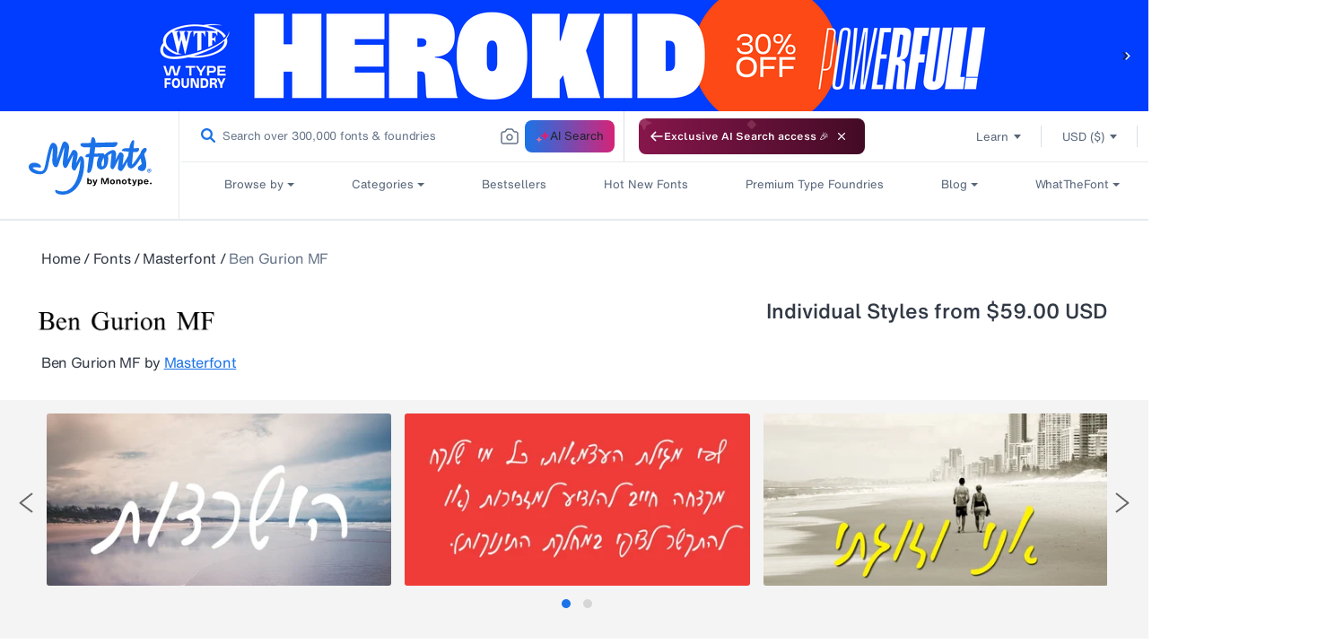

--- FILE ---
content_type: text/html; charset=utf-8
request_url: https://www.myfonts.com/web-pixels@1d2a099fw23dfb22ep557258f5m7a2edbae/custom/web-pixel-38404266@1/sandbox/modern/collections/ben-gurion-mf-font-masterfont
body_size: 195
content:
<!DOCTYPE html>
<html>
  <head>
    <meta charset="utf-8">
    <title>Web Pixels Manager Sandbox</title>
    <script src="https://www.myfonts.com/cdn/wpm/s1d2a099fw23dfb22ep557258f5m7a2edbaem.js"></script>

    <script type="text/javascript">
  (function(shopify) {shopify.extend('WebPixel::Render', function(api) {
var analytics=api.analytics,browser=api.browser,init=api.init;
analytics.subscribe("checkout_completed",function(e){window.usi_shopify_data=e.data,window.USI_orderID=e.data.checkout.order.id,window.USI_orderAmt=e.data.checkout.subtotalPrice.amount,window.USI_currency=e.data.checkout.currencyCode;var t=document.createElement("script");t.type="text/javascript",t.async=!0,t.src="https://www.upsellit.com/active/myfonts_pixel.jsp",document.getElementsByTagName("head")[0].appendChild(t)}),analytics.subscribe("all_events",function(e){if("undefined"!=typeof init&&void 0!==e&&(window.usi_shopify_init=init,window.usi_shopify_event=e),window.usi_shopify_handle_event=function(e,t){"undefined"!=typeof usi_app?"function"==typeof usi_app.handle_shopify&&usi_app.handle_shopify(e,t):setTimeout(function(){window.usi_shopify_handle_event(e,t)},500)},void 0===window.usi_loading){window.usi_loading=!0;var t=document.createElement("script");t.type="text/javascript",t.async=!0,t.src="https://www.upsellit.com/active/myfonts.jsp",document.getElementsByTagName("head")[0].appendChild(t)}window.usi_shopify_handle_event(e,init)});
});})(self.webPixelsManager.createShopifyExtend('38404266', 'custom'));

</script>

  </head>
  <body><script defer src="https://static.cloudflareinsights.com/beacon.min.js/vcd15cbe7772f49c399c6a5babf22c1241717689176015" integrity="sha512-ZpsOmlRQV6y907TI0dKBHq9Md29nnaEIPlkf84rnaERnq6zvWvPUqr2ft8M1aS28oN72PdrCzSjY4U6VaAw1EQ==" data-cf-beacon='{"rayId":"9c6d6b318c2a0acb","version":"2025.9.1","serverTiming":{"name":{"cfExtPri":true,"cfEdge":true,"cfOrigin":true,"cfL4":true,"cfSpeedBrain":true,"cfCacheStatus":true}},"token":"009f2439ebb64599a9dfdbe584d8dfdd","b":1}' crossorigin="anonymous"></script>
</body>
</html>


--- FILE ---
content_type: text/css
request_url: https://www.myfonts.com/cdn/shop/t/294/assets/component-badge.css?v=89528996809995900161769017178
body_size: -500
content:
.badge{background-color:rgb(var(--color-badge-background));border:1px solid transparent;border-color:rgba(var(--color-badge-border),var(--alpha-badge-border));border-radius:4rem;color:rgb(var(--color-foreground));display:inline-block;font-size:1.2rem;line-height:1;padding:.6rem 1.3rem;text-align:center;word-break:break-word}